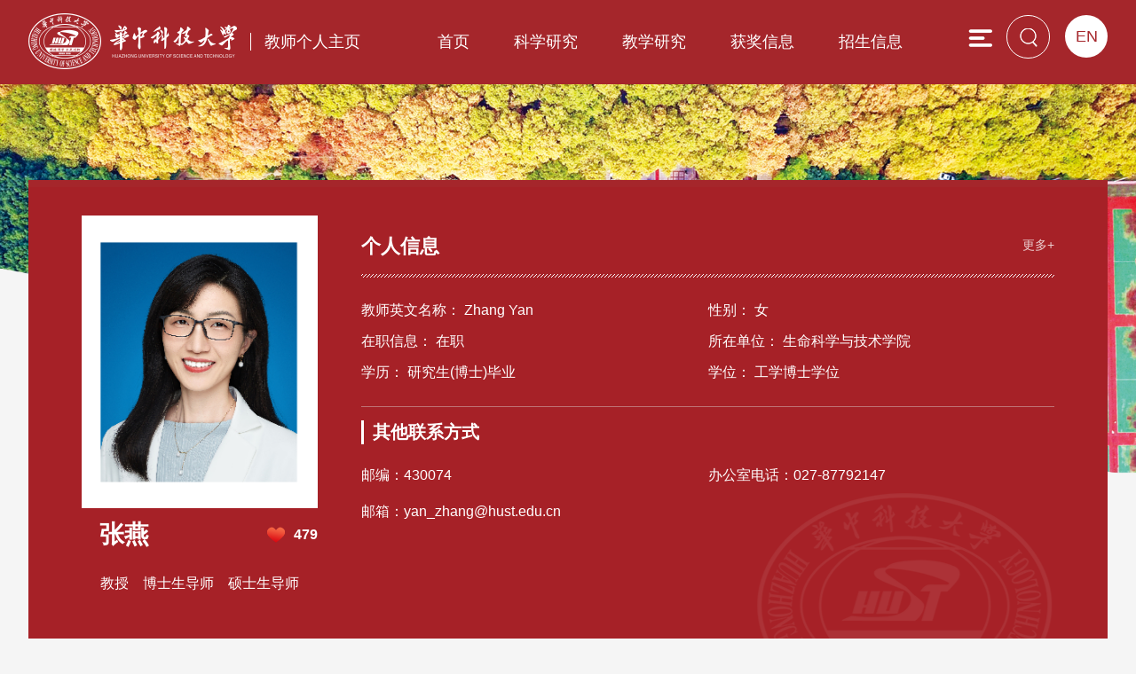

--- FILE ---
content_type: text/html
request_url: http://faculty.hust.edu.cn/zhangyan11/zh_CN/jxcg/872739/list/index.htm
body_size: 6610
content:
<!DOCTYPE html>
<html>
<head><meta name="renderer" content="webkit"><meta http-equiv="X-UA-COMPATIBLE" content="IE=edge,chrome=1"/>
<meta name="viewport" content="width=device-width,initial-scale=1,maximum-scale=1" />
<meta http-equiv="Content-Type" content="text/html; charset=UTF-8" />
<title>华中科技大学主页平台管理系统 张燕--中文主页--教学成果</title><META Name="keywords" Content="张燕,Zhang Yan" />
<META Name="description" Content="张燕,ZHANG YAN,华中科技大学主页平台管理系统,人生在勤，贵在坚持；勇于开拓，善于创新。,教学成果张燕,Zhang Yan" />
<META Name="format-detection" Content="telephone=no" />

<link href="/_ts/gkzn/css/function.css" rel="stylesheet">
<link href="/_ts/gkzn/css/slick.css" rel="stylesheet">
<link rel="stylesheet" href="/_ts/gkzn/css/jquery.mCustomScrollbar.css">
<link href="/_ts/gkzn/css/style.css" rel="stylesheet">
<script language="javascript" src="/system/resource/js/jquery/jquery-latest.min.js"></script>
<script type="text/javascript" src="/_ts/gkzn/js/jquery.SuperSlide.js"></script>

<!--Announced by Visual SiteBuilder 9-->
<link rel="stylesheet" type="text/css" href="/_ts/gkzn/_sitegray/_sitegray_d.css" />
<script language="javascript" src="/_ts/gkzn/_sitegray/_sitegray.js"></script>
<!-- CustomerNO:7765626265723230747f465453525742000000054156 -->
<link rel="stylesheet" type="text/css" href="/gkzn/common/list.vsb.css" />
<script type="text/javascript" src="/system/resource/js/counter.js"></script>
<script type="text/javascript">_jsq_(1001,'/common/list.jsp',-1,1815078150)</script>
</head>

<body > <div style='width:0px;height:0px;overflow: hidden;'><img src=""  /></div>

<!--手机导航-->
<div id="navbg"></div>
<div class="mob">
        <div id="monile_nav" class="navlist">
                             <div class="mob_link clearfix">
                                    <div class="link_l">


<script language="javascript" src="/system/resource/tsites/tsitesclick.js"></script>
<a href="http://faculty.hust.edu.cn/zhangyan11/en/index.htm" >English</a>
</div>
                                     <div class="closebtn"><img src="/_ts/gkzn/images/gbbtn.png"></div>
                               </div>
                               <div class="mob_list">
                                    <div class="js_mob">


<script language="javascript" src="/system/resource/tsites/com/search/tsitesearch.js"></script><script language="javascript" src="/system/resource/js/base64.js"></script><form action="/zhangyan11/zh_CN/search/872739/search/result.htm" method="post" id="searchform10360561" style="display:inline" onsubmit="return (new TsiteSearch()).checkSearch('searchform10360561','keyWord_temp1');">
    <input type="hidden" name="tsites_search_content" id="tsites_search_content" value='' /><input type="hidden" name="_tsites_search_current_language_" id="_tsites_search_current_language_" value='zh_CN' />
    
    <div class="search-input">
                                               <input type="text" placeholder="输入关键字搜索"  name="keyWord_temp1" id="keyWord_temp1" value="">
                                               <button><img src="/_ts/gkzn/images/ss.png"></button>
                                                                   
   </div>
    

</form>

</div>
                                    <ul>


    <li><a href="/zhangyan11/zh_CN/index/872729/list/index.htm">首页</a>
    </li>
    <li><a href="/zhangyan11/zh_CN/zhym/872730/list/index.htm">科学研究</a>
            <i></i>
            <ul class="ejnav">
                    <li><a href="/zhangyan11/zh_CN/yjgk/872731/list/index.htm">研究领域</a></lli>
                    <li><a href="/zhangyan11/zh_CN/lwcg/872732/list/index.htm">论文成果</a></lli>
                    <li><a href="/zhangyan11/zh_CN/zlcg/872733/list/index.htm">专利</a></lli>
                    <li><a href="/zhangyan11/zh_CN/zzcg/872734/list/index.htm">著作成果</a></lli>
                    <li><a href="/zhangyan11/zh_CN/kyxm/872735/list/index.htm">科研项目</a></lli>
            </ul>
    </li>
    <li><a href="/zhangyan11/zh_CN/zhym/872736/list/index.htm">教学研究</a>
            <i></i>
            <ul class="ejnav">
                    <li><a href="/zhangyan11/zh_CN/jxzy/872737/list/index.htm">教学资源</a></lli>
                    <li><a href="/zhangyan11/zh_CN/skxx/872738/list/index.htm">授课信息</a></lli>
                    <li><a href="/zhangyan11/zh_CN/jxcg/872739/list/index.htm">教学成果</a></lli>
            </ul>
    </li>
    <li><a href="/zhangyan11/zh_CN/hjxx/872740/list/index.htm">获奖信息</a>
    </li>
    <li><a href="/zhangyan11/zh_CN/zsxx/872742/list/index.htm">招生信息</a>
    </li>
    <li><a href="/zhangyan11/zh_CN/xsxx/872744/list/index.htm">学生信息</a>
    </li>
    <li><a href="/zhangyan11/zh_CN/img/872746/list/index.htm">我的相册</a>
    </li>
    <li><a href="/zhangyan11/zh_CN/article/872748/list/index.htm">教师博客</a>
    </li>
</ul>
                                </div>
           </div>
</div>

 <div class="header">
        <div class="head clearfix">
            <div class="logo">




<script> var _tsites_com_view_mode_type_=8;</script>
<a  href="http://faculty.hust.edu.cn"><img src="/_resources/group1/M00/00/1E/rBAGRmIYqceAP_2_AAAmA6fsurs110.png"  /></a><i></i><span>教师个人主页</span></div>
            



<a href="http://faculty.hust.edu.cn/zhangyan11/en/index.htm" class="eng">EN</a>

            <i class="searchbtn"><img src="/_ts/gkzn/images/ssicon.png"></i>
            <div class="nav">


          <script>
                        $(function()
                        {
                            // 初始化下拉框
                            $('ul.more_ul').hide().hover
                            (
                                function(){},
                                function(){$(this).slideUp('fast');}
                            );
                            $('div.select_box span').click(function()
                            {
                                $('ul.more_ul').slideToggle('fast');
                            });
                            $('ul.more_ul li').click(function()
                            {
                                $('div.select_box span').html($(this).html());
                                $('ul.more_ul').slideToggle('fast');
                            });
                        });
                        
                        function show_f(obj_target, selectDiv)
                        {
                            $('.' + selectDiv).slideToggle();
                        }
                        </script>                   
            <div id="menu">
                <ul class="yiji_nav clearfix" id="yiji_menu_ul" style="visibility: hidden">
                                                        <li class="yiji_nav  "><a href="/zhangyan11/zh_CN/index/872729/list/index.htm" class="yiji_nav">首页</a>
                                     </li> 
                                    <li class="yiji_nav  "><a href="/zhangyan11/zh_CN/zhym/872730/list/index.htm" class="yiji_nav">科学研究</a>
                                                        <ul class="erji_nav" id="erji_menu_1078958">
                                                                <li class="erji_nav"><a  href="/zhangyan11/zh_CN/yjgk/872731/list/index.htm" class="erji_nav">研究领域</a></li>
                                                                <li class="erji_nav"><a  href="/zhangyan11/zh_CN/lwcg/872732/list/index.htm" class="erji_nav">论文成果</a></li>
                                                                <li class="erji_nav"><a  href="/zhangyan11/zh_CN/zlcg/872733/list/index.htm" class="erji_nav">专利</a></li>
                                                                <li class="erji_nav"><a  href="/zhangyan11/zh_CN/zzcg/872734/list/index.htm" class="erji_nav">著作成果</a></li>
                                                                <li class="erji_nav"><a  href="/zhangyan11/zh_CN/kyxm/872735/list/index.htm" class="erji_nav">科研项目</a></li>
                                                        </ul>
                                     </li> 
                                    <li class="yiji_nav  "><a href="/zhangyan11/zh_CN/zhym/872736/list/index.htm" class="yiji_nav">教学研究</a>
                                                        <ul class="erji_nav" id="erji_menu_1078958">
                                                                <li class="erji_nav"><a  href="/zhangyan11/zh_CN/jxzy/872737/list/index.htm" class="erji_nav">教学资源</a></li>
                                                                <li class="erji_nav"><a  href="/zhangyan11/zh_CN/skxx/872738/list/index.htm" class="erji_nav">授课信息</a></li>
                                                                <li class="erji_nav"><a  href="/zhangyan11/zh_CN/jxcg/872739/list/index.htm" class="erji_nav">教学成果</a></li>
                                                        </ul>
                                     </li> 
                                    <li class="yiji_nav  "><a href="/zhangyan11/zh_CN/hjxx/872740/list/index.htm" class="yiji_nav">获奖信息</a>
                                     </li> 
                                    <li class="yiji_nav  "><a href="/zhangyan11/zh_CN/zsxx/872742/list/index.htm" class="yiji_nav">招生信息</a>
                                     </li> 
                                    <li class="yiji_nav  "><a href="/zhangyan11/zh_CN/xsxx/872744/list/index.htm" class="yiji_nav">学生信息</a>
                                     </li> 
                                    <li class="yiji_nav  "><a href="/zhangyan11/zh_CN/img/872746/list/index.htm" class="yiji_nav">我的相册</a>
                                     </li> 
                                    <li class="yiji_nav  "><a href="/zhangyan11/zh_CN/article/872748/list/index.htm" class="yiji_nav">教师博客</a>
                                     </li> 
                </ul>
          </div>
                
                
                
                
                
          <!--------更多导航------->
                <div class="select_box fl" id="select_box">
                    <span><img src="/_ts/gkzn/images/menu.png"></span>
                    <ul class="more_ul fl" id="more_menu" style="display: none">
                                <div>
                                    <ul>
                        
                                    </ul>
                                </div>
                            </ul>
                        </div>
                        
                        
                        
       
                        <script type="text/javascript">
                                        jQuery(document).ready(function() {
                                                        
                                            var totalwidth = jQuery("#menu").width();
                                            var allliwidth = 0;
                                            var othernavary = new Array();
                                            var znmb1_other_navul = jQuery("#more_menu")[0];
                                            var zwmbdh_nav = jQuery("#yiji_menu_ul");
                                    
                                            var navliobjlist = jQuery("#yiji_menu_ul > li");
                                         
                                            for (var i = 0; i < navliobjlist.length; i++) {
                                                var liobj = navliobjlist.get(i);
                                                if (liobj) {
                                                    var jliobj = jQuery(liobj);
                                                    var liwidth = jliobj.width();
                                                    allliwidth += liwidth;
                                                    if (allliwidth >= totalwidth) {
                                                        var templiobj = jliobj[0];
                                                        othernavary.push(templiobj);
                                                        zwmbdh_nav[0].removeChild(jliobj[0]);
                                                    }
                                                }
                                            }
                                            
                                            if (allliwidth > totalwidth) {
                                                jQuery("#select_box").attr("style", '');
                                                
                                                for (var i = 0; i < othernavary.length; i++) {
                                                        jQuery(othernavary[i]).find("ul").css("top","0px");
                                                        jQuery(othernavary[i]).find("ul").css("left","-200px");
                                                        
                                                    znmb1_other_navul.appendChild(othernavary[i]);
                                                }
                                            }else{
                                                 jQuery("#select_box").attr("style", 'display:none');
                                            }
                                            jQuery("#yiji_menu_ul").css("visibility","visible");
                                        
                                                    });
                                    </script>
                                 <script>
                                        $(document).ready(function () {     
                                            $("li.yiji_nav .jt").click(function(){
                                                $(this).next("ul").toggle(100);
                                                $(this).parent().siblings().children('ul').fadeOut();
                                                $(this).next("ul").css("left","0px");
                                                })
                    
                                        })
                                    </script></div> 
            <div class="searhbox01" id="search01">


<form action="/zhangyan11/zh_CN/search/872739/search/result.htm" method="post" id="searchform1035969" style="display:inline" onsubmit="return (new TsiteSearch()).checkSearch('searchform1035969','keyWord_temp');">
    <input type="hidden" name="tsites_search_content" id="tsites_search_content" value='' /><input type="hidden" name="_tsites_search_current_language_" id="_tsites_search_current_language_" value='zh_CN' />
    <input type="text" class="text" placeholder="请输入关键词" name="keyWord_temp" id="keyWord_temp" value="">
    <button type="button" class="btn" onclick="submitvalue();"><img src="/_ts/gkzn/images/ss_btn.png"></button>
    
</form>

<!--如果不能点击使用submitvalue()-->
<script>
function submitvalue()
{
    $('#searchform1035969').submit();
}
</script></div>
            <div class="nav-icon"><img src="/_ts/gkzn/images/menu02.png" /></div>
        </div>  
</div><!--header结束-->



<!--banner-->
<div class="banner">
    <img src="/_ts/gkzn/images/banner.png" />
</div>

<div class="conbox">
              <div class="introbox clearfix">
                <div class="photobox">
                    <span>

<img id="u_u7_38653pic"  /><script language="javascript" src="/system/resource/tsites/imagescale.js"></script>
<script type="text/javascript"> 
 var u_u7_pic = new ImageScale("u_u7_",226,273,true,true);u_u7_pic.addimg("/_resources/group1/M00/00/2D/rBAGRWUQ1p2AHJOlAAJfshyjxOE072.png?randomid=1768354280525","","张燕","38653");
</script>
</span>
                    <div class="name">
                        <h1> 
                            张燕<script> var _tsites_com_view_mode_type_=8;</script>
<script language="javascript" src="/system/resource/tsites/tsitesencrypt.js"></script>
                            <i  id="_parise_imgobj_u9" class="likes"  style="cursor: pointer;"><span id="_parise_obj_u9"  style="padding-top: 0;background: none; border: none;"></i><script language="javascript" src="/system/resource/tsites/TsitesPraiseUtil.js"></script>
<script> var _TsitesPraiseUtil_u9= new TsitesPraiseUtil();_TsitesPraiseUtil_u9.setParam({'nodeid':'_parise_obj_u9','iscanclickidobj':'iscanclick_parise_obj_u9','pdtype':'0','imageid':'_parise_imgobj_u9','apptype':'index','basenum':'0','uid':'38653','homepageid':55589,'limttype':'specilpage','limithour':0,'contentid':0});</script>

                        </h1>
                        <p>教授
&nbsp;&nbsp; 博士生导师
&nbsp;&nbsp; 硕士生导师<script> var _tsites_com_view_mode_type_=8;</script>
</p>
                    </div>
                </div>
                <!--基本信息-->
                <div class="brief">
                    
                    <div class="data"><div class="tit_in">个人信息
    <a href="/zhangyan11/zh_CN/jsxx/872739/jsxx/jsxx.htm">更多+</a>
</div>
 <ul class="clearfix">
             <li>教师英文名称： Zhang Yan</li>
             <li>性别： 女</li>
             <li>在职信息： 在职</li>
             <li>所在单位： 生命科学与技术学院</li>
             <li>学历： 研究生(博士)毕业</li>
             <li>学位： 工学博士学位</li>
 </ul><script> var _tsites_com_view_mode_type_=8;</script>
</div>
                    
                    <div class="contact"><h1>其他联系方式</h1>

<div class="xx_lx">
                 <p>邮编：<span _tsites_encrypt_field="_tsites_encrypt_field" id="_tsites_encryp_tsothercontact_tsccontent" style="display:none;">[base64]</span></p>
            
             <p>办公室电话：<span _tsites_encrypt_field="_tsites_encrypt_field" id="_tsites_encryp_tsothercontact_tsccontent" style="display:none;">[base64]</span></p>
            
             <p>邮箱：<span _tsites_encrypt_field="_tsites_encrypt_field" id="_tsites_encryp_tsothercontact_tsccontent" style="display:none;">[base64]</span></p>
    
</div>

</div>
                </div><!--基本信息结束-->
       </div>
                
        <div class="partbox">
            <div class="location">
                <h1>
教学成果</h1>
                <span>





    当前位置: 
                <a href="/zhangyan11/zh_CN/index.htm">中文主页</a>
                -
                <a href="/zhangyan11/zh_CN/zhym/872736/list/index.htm">教学研究</a>
                -
                <a href="/zhangyan11/zh_CN/jxcg/872739/list/index.htm">教学成果</a>
</span>
            </div>
           <div class="compage">
                <div class="flow">
                    <div class="pc_list">
<script> var _tsites_com_view_mode_type_=8;</script>
    <ul class="zhlist">
    </ul>


<div class="pages"><INPUT TYPE=hidden NAME=actiontype VALUE=""><input type=hidden name="uid" value="38653"><input type=hidden name="tstreeid" value="872739"><input type=hidden name="wbtreeid" value="1001">
<style type="text/css">
.headStyleh8n877mzg4, .headStyleh8n877mzg4 td, .headStyleh8n877mzg4 div {font-size: 12px;font-family:宋体; color: #000000; margin-left: auto; margin-right: auto; line-height:14px;}
.defaultButtonStyle {font-size: 12px;font-family:宋体; height:20px;color: #000000;BORDER: #AFD5F5 1px solid; margin: 0px;padding: 0px; FILTER:progid:DXImageTransform.Microsoft.Gradient(GradientType=0,StartColorStr=#ffffff, EndColorStr=#BDDBF7);  CURSOR: pointer; line-height:14px;background:-webkit-gradient(linear, 0 0, 0 100%, from(#ffffff), to(#BDDBF7));background: -moz-linear-gradient( top,#ffffff,#BDDBF7);background:-ms-linear-gradient(top,#ffffff 0%,#bddbf7 100%)}
.defaultinputStyle {font-size: 12px;font-family:宋体; height:20px; border:1px solid #AFD5F5; line-height:14px;}
.colHeader {font-size: 12px;font-family:宋体; line-height:14px;}
.headStyleh8n877mzg4 a, .pageList .this-page {font-size: 12px;font-family:宋体; display:inline-block; height:14px; padding: 2px 4px; border: solid 1px #AFD5F5; background: #fff; text-decoration: none; MARGIN-RIGHT: 1px;line-height:14px;}
.headStyleh8n877mzg4 a:visited {font-size: 12px;font-family:宋体; color: #000000; text-decoration: none; line-height:14px;}
.headStyleh8n877mzg4 .PrevDisabled {font-size: 12px;font-family:宋体; display:inline-block;height:14px;  margin-right: 3px; padding: 2px 4px; background: #fff;color:#ccc;border: solid 1px #AFD5F5; line-height:14px;}
.headStyleh8n877mzg4 .SelectList {font-size: 12px;font-family:宋体;line-height:14px;}
.headStyleh8n877mzg4 .Prev { font-size: 12px;font-family:宋体; margin-right: 3px; padding: 2px 4px;line-height:14px;}
.headStyleh8n877mzg4 .break {font-size: 12px;font-family:宋体; border: none; text-decoration: none; line-height:14px;}
.headStyleh8n877mzg4 .NextDisabled { font-size: 12px;font-family:宋体;display:inline-block; height:14px; margin-left: 2px; padding: 2px 4px;background: #fff;color:#ccc;border: solid 1px #AFD5F5; line-height:14px; }
.headStyleh8n877mzg4 .Next { font-size: 12px;font-family:宋体; margin-left: 2px; padding: 2px 4px;line-height:14px;}
.headStyleh8n877mzg4 .this-page {font-size: 12px;font-family:宋体;display:inline-block;height:14px;padding: 2px 4px; border: solid 1px #AFD5F5; background: #E1F0FD; font-weight: bold; color:black; MARGIN-RIGHT: 1px;line-height:14px;}
.headStyleh8n877mzg4 a:hover {font-size: 12px;font-family:宋体;color: black; background: #EFF7FE; border-color: #AFD5F5; text-decoration: none;line-height:14px;}
.headStyleh8n877mzg4 a:link {font-size: 12px;font-family:宋体;color: #000000; text-decoration: none;line-height:14px;}
.headStyleh8n877mzg4 a:active { font-size: 12px;font-family:宋体;color: black; text-decoration: none; background: #EFF7FE; line-height:14px;}
</style><script language=javascript src="/system/resource/tsites/gotopage.js"></script><script type="text/javascript">function a1036101_gopage_fun(){_simple_list_gotopage_fun(0,'a1036101GOPAGE',1)}</script><table cellspacing=0 cellpadding=0 border=0><TR><td colspan=0><table cellspacing=0 class=headStyleh8n877mzg4 width="100%" cellpadding=1><tr valign=middle><TD nowrap align=left width=1% id=fanye>共0条&nbsp;&nbsp;0/0&nbsp;</td><td nowrap align=left><div></div></td></tr></table></table></div></div>
                    <div class="yd_list">
<script> var _tsites_com_view_mode_type_=8;</script>
<ul id="containeru16" class="zhlist"></ul>
    <script id="list" type="text/html">
    {{each list as contentValue index}}
        <li>
            <a href="{{contentValue.url}}" title="{{contentValue.tipsTitle}}"  >{{contentValue.layoutTitle}}</a>
        </li>
    {{/each}}
    </script>
<div id="more_button_1036102" class="ydpage">加载更多</div><script language="javascript" src="/system/resource/tsites/getcontentlist-art.js"></script>
<script language="javascript" src="/system/resource/tsites/es5-shim.min.js"></script>
<script language="javascript" src="/system/resource/tsites/es5-sham.min.js"></script>
<script language="javascript" src="/system/resource/tsites/template-web.js"></script>

<script type="text/javascript">jQuery(document).ready(function(){var load_p = {"contentType":"jxcg","viewUniqueId":"u16","containerID":"containeru16","nomore":"没有更多内容了","lang":"zh_CN","datasource":"current","lineId":"103610257EE2D444843401CBE0FAF7C091BB863","uid":'38653',"pdtype":0,"treeuuID":"71B7FCE75FA840E7A5630051CC84F74D","homepageuuid":"4155350ECCE4413DA02D34D355395069","moreButtonId":"more_button_1036102","viewId":1036102,"siteOwner":1815078150,"pageNumber":10,"isPreview":false,"viewMode":8};(new tsites_mobile_list(load_p)).loadFirstPage();});</script>
</div>
                </div>
           </div>
        
    </div>
</div>

<div class="footer">
    <div class="conbox">
        <div class="foot">
            <div class="visit">
                <ul>
                    <li>
<span id="u17_click"></span><p>总访问量</p><script  type='text/javascript'>jQuery(document).ready(function(){(new TsitesClickUtil()).getHomepageClickByType(document.getElementById('u17_click'),0,8,'teacher','38653','4155350ECCE4413DA02D34D355395069');})</script>
</li>
                    <li>
<span id="u18_click"></span><p>今日访问量</p><script  type='text/javascript'>jQuery(document).ready(function(){(new TsitesClickUtil()).getHomepageClickByType(document.getElementById('u18_click'),0,8,'homepage_day','38653','4155350ECCE4413DA02D34D355395069');})</script>
</li>
                    <li style="margin-top: 20px">
<span id="u19_click"></span><p>月访问量</p><script  type='text/javascript'>jQuery(document).ready(function(){(new TsitesClickUtil()).getHomepageClickByType(document.getElementById('u19_click'),0,8,'homepage_month','38653','4155350ECCE4413DA02D34D355395069');})</script>
</li>
                </ul>
            </div>
            <div class="bq">


<p>地址：湖北省武汉市洪山区珞喻路1037号 邮政编码：430074</p></div>
            
        </div>
    </div>
</div>
<script type="text/javascript" src="/_ts/gkzn/js/common.js"></script>
</body>
</html>


--- FILE ---
content_type: text/html;charset=UTF-8
request_url: http://faculty.hust.edu.cn/system/resource/tsites/praise.jsp
body_size: 14
content:
{"praise":479}

--- FILE ---
content_type: text/html;charset=UTF-8
request_url: http://faculty.hust.edu.cn/system/resource/tsites/tsitesencrypt.jsp?id=_tsites_encryp_tsothercontact_tsccontent&content=1612a6df2bbeff3bcdec92ba8316e870079d85840ad6bcb2945e09672d804d3d4772040ff4731c450ab0cc60e798d0ec8bec9d8e32800f2c83492fe5e70f88a8a294e569674e2a2549a39ab6ce2042ca26620258a37e10e0f117281d0751816269d99a2aae88fa34938514ef6c4b4e6d66085320dc2a22d5f5731495c2d894c1&mode=8
body_size: 26
content:
{"content":"027-87792147"}

--- FILE ---
content_type: text/html;charset=UTF-8
request_url: http://faculty.hust.edu.cn/system/resource/tsites/tsitesencrypt.jsp?id=_tsites_encryp_tsothercontact_tsccontent&content=8f9176ec6942e7c4c3f4942228083be3fb6c4089f18b9c677014c7a98313b1af033dbdb1998181ba4ed88d7dee43a5ab5d332b6eb8edb3d0f6b876b5544348c07e418db70c32dc66001156899bfae3656b1baab01fd090d5abc7d35a9d45ee507e43eabcd763e257d081058e7ef081241871072671a9b0be7c006146a19b9938&mode=8
body_size: 35
content:
{"content":"yan_zhang@hust.edu.cn"}

--- FILE ---
content_type: text/html;charset=UTF-8
request_url: http://faculty.hust.edu.cn/system/resource/tsites/click.jsp
body_size: 20
content:
{"click":"00048407"}

--- FILE ---
content_type: text/html;charset=UTF-8
request_url: http://faculty.hust.edu.cn/system/resource/tsites/click.jsp
body_size: 20
content:
{"click":"00000002"}

--- FILE ---
content_type: text/html;charset=UTF-8
request_url: http://faculty.hust.edu.cn/system/resource/tsites/click.jsp
body_size: 20
content:
{"click":"00000485"}

--- FILE ---
content_type: application/javascript
request_url: http://faculty.hust.edu.cn/system/resource/tsites/getcontentlist-art.js
body_size: 1377
content:
function tsites_mobile_list(p) 
{
		var _this = this;
		//当前资源类型
		_this.contentType = p.contentType?p.contentType:"";
		_this.pdtype = p.pdtype?p.pdtype:0;
		//栏目id
		_this.treeuuId = p.treeuuID?p.treeuuID:"";
		//教师id
		_this.uid = p.uid?p.uid:"";
		_this.homepageuuid = p.homepageuuid?p.homepageuuid:"";
		_this.lang = p.lang?p.lang:"zh_CN";
		_this.datasource = p.datasource?p.datasource:"all";
		//列表容器ID
		_this.containerID = p.containerID?p.containerID:"";
		//加载更多按钮ID
		_this.moreButtonId = p.moreButtonId?p.moreButtonId:"";
		//当前组件模式，是访问还是样式配置
		_this.viewMode = p.viewMode?p.viewMode:8;
		_this.viewid = p.viewId?p.viewId:0;
		_this.siteOwner = p.siteOwner?p.siteOwner:0;
		_this.viewUniqueId = p.viewUniqueId?p.viewUniqueId:0;
		//是否预览
		_this.isPreview = p.isPreview?p.isPreview:0;
		//每页显示条数
		_this.pageNumber = p.pageNumber?p.pageNumber:10;
		//当前是第几页,默认是第一页
		_this.currentPage = 0;
		//是否已经加载过数据
		_this.alreadQuest = false;
		//当前资料源下一共有多少条数据
		_this.totalNum = 0;
		//加载的json数据
		_this.contentJSONData = new Array();
		_this.nomore = p.nomore?p.nomore:"没有更多内容了";
		//设置加载更多的点击事件
		if(_this.moreButtonId!="")
		{
			jQuery("#"+_this.moreButtonId).bind("click",function(){
				_this.loadMore();
			});
		}
		_this.tsitesClickUtil = new TsitesClickUtil();
		//加载内容
		_this.loadMore = function()
		{
			jQuery.when(_this.alreadQuest).then(
					function(){
						var start = _this.currentPage*_this.pageNumber;
						var end = _this.currentPage*_this.pageNumber + _this.pageNumber;
						var pagedata=_this.contentJSONData.slice(start, end);
						var html = template('list', {list:pagedata});
						jQuery("#"+_this.containerID).append(html);
						var idarray="";
						for(var i=0; i< pagedata.length;i++)
						{
                            if(i>0)
                            {
                                idarray = idarray+";"+pagedata[i].uuid;
                            }else{
                                idarray = pagedata[i].uuid;
                            }
						}
						_this.tsitesClickUtil.getClicks(_this.viewUniqueId,_this.uid,_this.contentType,idarray);
						if(pagedata.length<_this.pageNumber)
						{
							//到头了，直接修改加载更多按钮隐藏
							jQuery("#"+_this.moreButtonId).unbind("click");
							jQuery("#"+_this.moreButtonId).html(_this.nomore);
						}
						_this.currentPage++;
					}
			);
		}
		//加载第一页
		_this.loadFirstPage = function()
		{
			jQuery.when(_this.loadData()).then(
					function(){
						_this.loadMore();
					}
			);
		}
		
		//加载数据
		_this.loadData = function()
		{
			//如果数据加载过了，直接跳过
			if(_this.alreadQuest)
			{
				return;
			}
			//异步请求加载json数据
			if(!jQuery)return;
			var url = "/system/resource/tsites/getlistcontent.jsp";
			jQuery.ajax(
				url,
				{
					dataType:"json",
					async:false,
					data:"uid="+_this.uid+
					"&teatreeuuid="+_this.treeuuId+
					"&homepageuuid="+_this.homepageuuid+
					"&lang="+_this.lang+
					"&datasource="+_this.datasource+
					"&contentType="+_this.contentType+
					"&viewmode="+_this.viewMode+
					"&viewid="+_this.viewid+
					"&siteOwner="+_this.siteOwner+
					"&pdtype="+_this.pdtype+
					"&isPreview="+_this.isPreview+
					"&viewUniqueId="+_this.viewUniqueId,
				 	success: function(data)
				 	{
				 		_this.alreadQuest = true;
				 		_this.contentJSONData = data;
				   }
				}
			);
		}
}

--- FILE ---
content_type: application/javascript
request_url: http://faculty.hust.edu.cn/system/resource/tsites/es5-sham.min.js
body_size: 1843
content:
/*!
 * https://github.com/es-shims/es5-shim
 * @license es5-shim Copyright 2009-2015 by contributors, MIT License
 * see https://github.com/es-shims/es5-shim/blob/v4.5.7/LICENSE
 */
(function(e,t){"use strict";if(typeof define==="function"&&define.amd){define(t)}else if(typeof exports==="object"){module.exports=t()}else{e.returnExports=t()}})(this,function(){var e=Function.call;var t=Object.prototype;var r=e.bind(t.hasOwnProperty);var n=e.bind(t.propertyIsEnumerable);var o=e.bind(t.toString);var i;var c;var f;var a;var l=r(t,"__defineGetter__");if(l){i=e.bind(t.__defineGetter__);c=e.bind(t.__defineSetter__);f=e.bind(t.__lookupGetter__);a=e.bind(t.__lookupSetter__)}if(!Object.getPrototypeOf){Object.getPrototypeOf=function getPrototypeOf(e){var r=e.__proto__;if(r||r===null){return r}else if(o(e.constructor)==="[object Function]"){return e.constructor.prototype}else if(e instanceof Object){return t}else{return null}}}var u=function doesGetOwnPropertyDescriptorWork(e){try{e.sentinel=0;return Object.getOwnPropertyDescriptor(e,"sentinel").value===0}catch(t){return false}};if(Object.defineProperty){var p=u({});var s=typeof document==="undefined"||u(document.createElement("div"));if(!s||!p){var b=Object.getOwnPropertyDescriptor}}if(!Object.getOwnPropertyDescriptor||b){var O="Object.getOwnPropertyDescriptor called on a non-object: ";Object.getOwnPropertyDescriptor=function getOwnPropertyDescriptor(e,o){if(typeof e!=="object"&&typeof e!=="function"||e===null){throw new TypeError(O+e)}if(b){try{return b.call(Object,e,o)}catch(i){}}var c;if(!r(e,o)){return c}c={enumerable:n(e,o),configurable:true};if(l){var u=e.__proto__;var p=e!==t;if(p){e.__proto__=t}var s=f(e,o);var y=a(e,o);if(p){e.__proto__=u}if(s||y){if(s){c.get=s}if(y){c.set=y}return c}}c.value=e[o];c.writable=true;return c}}if(!Object.getOwnPropertyNames){Object.getOwnPropertyNames=function getOwnPropertyNames(e){return Object.keys(e)}}if(!Object.create){var y;var d=!({__proto__:null}instanceof Object);var j=function shouldUseActiveX(){if(!document.domain){return false}try{return!!new ActiveXObject("htmlfile")}catch(e){return false}};var v=function getEmptyViaActiveX(){var e;var t;t=new ActiveXObject("htmlfile");t.write("<script></script>");t.close();e=t.parentWindow.Object.prototype;t=null;return e};var _=function getEmptyViaIFrame(){var e=document.createElement("iframe");var t=document.body||document.documentElement;var r;e.style.display="none";t.appendChild(e);e.src="javascript:";r=e.contentWindow.Object.prototype;t.removeChild(e);e=null;return r};if(d||typeof document==="undefined"){y=function(){return{__proto__:null}}}else{y=function(){var e=j()?v():_();delete e.constructor;delete e.hasOwnProperty;delete e.propertyIsEnumerable;delete e.isPrototypeOf;delete e.toLocaleString;delete e.toString;delete e.valueOf;var t=function Empty(){};t.prototype=e;y=function(){return new t};return new t}}Object.create=function create(e,t){var r;var n=function Type(){};if(e===null){r=y()}else{if(typeof e!=="object"&&typeof e!=="function"){throw new TypeError("Object prototype may only be an Object or null")}n.prototype=e;r=new n;r.__proto__=e}if(t!==void 0){Object.defineProperties(r,t)}return r}}var w=function doesDefinePropertyWork(e){try{Object.defineProperty(e,"sentinel",{});return"sentinel"in e}catch(t){return false}};if(Object.defineProperty){var m=w({});var P=typeof document==="undefined"||w(document.createElement("div"));if(!m||!P){var E=Object.defineProperty,h=Object.defineProperties}}if(!Object.defineProperty||E){var g="Property description must be an object: ";var z="Object.defineProperty called on non-object: ";var T="getters & setters can not be defined on this javascript engine";Object.defineProperty=function defineProperty(e,r,n){if(typeof e!=="object"&&typeof e!=="function"||e===null){throw new TypeError(z+e)}if(typeof n!=="object"&&typeof n!=="function"||n===null){throw new TypeError(g+n)}if(E){try{return E.call(Object,e,r,n)}catch(o){}}if("value"in n){if(l&&(f(e,r)||a(e,r))){var u=e.__proto__;e.__proto__=t;delete e[r];e[r]=n.value;e.__proto__=u}else{e[r]=n.value}}else{if(!l&&("get"in n||"set"in n)){throw new TypeError(T)}if("get"in n){i(e,r,n.get)}if("set"in n){c(e,r,n.set)}}return e}}if(!Object.defineProperties||h){Object.defineProperties=function defineProperties(e,t){if(h){try{return h.call(Object,e,t)}catch(r){}}Object.keys(t).forEach(function(r){if(r!=="__proto__"){Object.defineProperty(e,r,t[r])}});return e}}if(!Object.seal){Object.seal=function seal(e){if(Object(e)!==e){throw new TypeError("Object.seal can only be called on Objects.")}return e}}if(!Object.freeze){Object.freeze=function freeze(e){if(Object(e)!==e){throw new TypeError("Object.freeze can only be called on Objects.")}return e}}try{Object.freeze(function(){})}catch(x){Object.freeze=function(e){return function freeze(t){if(typeof t==="function"){return t}else{return e(t)}}}(Object.freeze)}if(!Object.preventExtensions){Object.preventExtensions=function preventExtensions(e){if(Object(e)!==e){throw new TypeError("Object.preventExtensions can only be called on Objects.")}return e}}if(!Object.isSealed){Object.isSealed=function isSealed(e){if(Object(e)!==e){throw new TypeError("Object.isSealed can only be called on Objects.")}return false}}if(!Object.isFrozen){Object.isFrozen=function isFrozen(e){if(Object(e)!==e){throw new TypeError("Object.isFrozen can only be called on Objects.")}return false}}if(!Object.isExtensible){Object.isExtensible=function isExtensible(e){if(Object(e)!==e){throw new TypeError("Object.isExtensible can only be called on Objects.")}var t="";while(r(e,t)){t+="?"}e[t]=true;var n=r(e,t);delete e[t];return n}}});
//# sourceMappingURL=es5-sham.map
